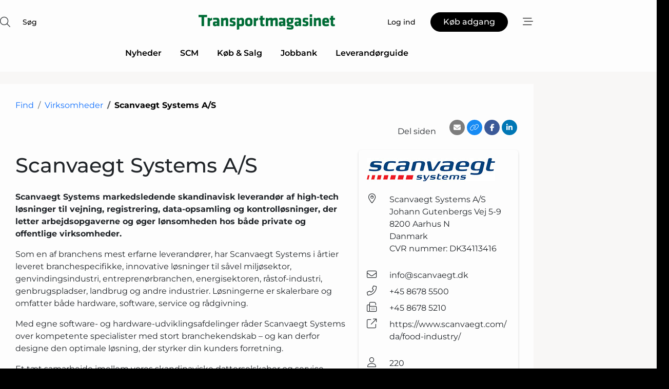

--- FILE ---
content_type: text/html; charset=utf-8
request_url: https://www.google.com/recaptcha/api2/anchor?ar=1&k=6Le6aQgTAAAAAEMfBvTjZTQ-4PaPB4IWTXHIeZqA&co=aHR0cHM6Ly93d3cudHJhbnNwb3J0bWFnYXNpbmV0LmRrOjQ0Mw..&hl=da&v=N67nZn4AqZkNcbeMu4prBgzg&size=normal&anchor-ms=20000&execute-ms=30000&cb=7un8njqp3cmd
body_size: 49611
content:
<!DOCTYPE HTML><html dir="ltr" lang="da"><head><meta http-equiv="Content-Type" content="text/html; charset=UTF-8">
<meta http-equiv="X-UA-Compatible" content="IE=edge">
<title>reCAPTCHA</title>
<style type="text/css">
/* cyrillic-ext */
@font-face {
  font-family: 'Roboto';
  font-style: normal;
  font-weight: 400;
  font-stretch: 100%;
  src: url(//fonts.gstatic.com/s/roboto/v48/KFO7CnqEu92Fr1ME7kSn66aGLdTylUAMa3GUBHMdazTgWw.woff2) format('woff2');
  unicode-range: U+0460-052F, U+1C80-1C8A, U+20B4, U+2DE0-2DFF, U+A640-A69F, U+FE2E-FE2F;
}
/* cyrillic */
@font-face {
  font-family: 'Roboto';
  font-style: normal;
  font-weight: 400;
  font-stretch: 100%;
  src: url(//fonts.gstatic.com/s/roboto/v48/KFO7CnqEu92Fr1ME7kSn66aGLdTylUAMa3iUBHMdazTgWw.woff2) format('woff2');
  unicode-range: U+0301, U+0400-045F, U+0490-0491, U+04B0-04B1, U+2116;
}
/* greek-ext */
@font-face {
  font-family: 'Roboto';
  font-style: normal;
  font-weight: 400;
  font-stretch: 100%;
  src: url(//fonts.gstatic.com/s/roboto/v48/KFO7CnqEu92Fr1ME7kSn66aGLdTylUAMa3CUBHMdazTgWw.woff2) format('woff2');
  unicode-range: U+1F00-1FFF;
}
/* greek */
@font-face {
  font-family: 'Roboto';
  font-style: normal;
  font-weight: 400;
  font-stretch: 100%;
  src: url(//fonts.gstatic.com/s/roboto/v48/KFO7CnqEu92Fr1ME7kSn66aGLdTylUAMa3-UBHMdazTgWw.woff2) format('woff2');
  unicode-range: U+0370-0377, U+037A-037F, U+0384-038A, U+038C, U+038E-03A1, U+03A3-03FF;
}
/* math */
@font-face {
  font-family: 'Roboto';
  font-style: normal;
  font-weight: 400;
  font-stretch: 100%;
  src: url(//fonts.gstatic.com/s/roboto/v48/KFO7CnqEu92Fr1ME7kSn66aGLdTylUAMawCUBHMdazTgWw.woff2) format('woff2');
  unicode-range: U+0302-0303, U+0305, U+0307-0308, U+0310, U+0312, U+0315, U+031A, U+0326-0327, U+032C, U+032F-0330, U+0332-0333, U+0338, U+033A, U+0346, U+034D, U+0391-03A1, U+03A3-03A9, U+03B1-03C9, U+03D1, U+03D5-03D6, U+03F0-03F1, U+03F4-03F5, U+2016-2017, U+2034-2038, U+203C, U+2040, U+2043, U+2047, U+2050, U+2057, U+205F, U+2070-2071, U+2074-208E, U+2090-209C, U+20D0-20DC, U+20E1, U+20E5-20EF, U+2100-2112, U+2114-2115, U+2117-2121, U+2123-214F, U+2190, U+2192, U+2194-21AE, U+21B0-21E5, U+21F1-21F2, U+21F4-2211, U+2213-2214, U+2216-22FF, U+2308-230B, U+2310, U+2319, U+231C-2321, U+2336-237A, U+237C, U+2395, U+239B-23B7, U+23D0, U+23DC-23E1, U+2474-2475, U+25AF, U+25B3, U+25B7, U+25BD, U+25C1, U+25CA, U+25CC, U+25FB, U+266D-266F, U+27C0-27FF, U+2900-2AFF, U+2B0E-2B11, U+2B30-2B4C, U+2BFE, U+3030, U+FF5B, U+FF5D, U+1D400-1D7FF, U+1EE00-1EEFF;
}
/* symbols */
@font-face {
  font-family: 'Roboto';
  font-style: normal;
  font-weight: 400;
  font-stretch: 100%;
  src: url(//fonts.gstatic.com/s/roboto/v48/KFO7CnqEu92Fr1ME7kSn66aGLdTylUAMaxKUBHMdazTgWw.woff2) format('woff2');
  unicode-range: U+0001-000C, U+000E-001F, U+007F-009F, U+20DD-20E0, U+20E2-20E4, U+2150-218F, U+2190, U+2192, U+2194-2199, U+21AF, U+21E6-21F0, U+21F3, U+2218-2219, U+2299, U+22C4-22C6, U+2300-243F, U+2440-244A, U+2460-24FF, U+25A0-27BF, U+2800-28FF, U+2921-2922, U+2981, U+29BF, U+29EB, U+2B00-2BFF, U+4DC0-4DFF, U+FFF9-FFFB, U+10140-1018E, U+10190-1019C, U+101A0, U+101D0-101FD, U+102E0-102FB, U+10E60-10E7E, U+1D2C0-1D2D3, U+1D2E0-1D37F, U+1F000-1F0FF, U+1F100-1F1AD, U+1F1E6-1F1FF, U+1F30D-1F30F, U+1F315, U+1F31C, U+1F31E, U+1F320-1F32C, U+1F336, U+1F378, U+1F37D, U+1F382, U+1F393-1F39F, U+1F3A7-1F3A8, U+1F3AC-1F3AF, U+1F3C2, U+1F3C4-1F3C6, U+1F3CA-1F3CE, U+1F3D4-1F3E0, U+1F3ED, U+1F3F1-1F3F3, U+1F3F5-1F3F7, U+1F408, U+1F415, U+1F41F, U+1F426, U+1F43F, U+1F441-1F442, U+1F444, U+1F446-1F449, U+1F44C-1F44E, U+1F453, U+1F46A, U+1F47D, U+1F4A3, U+1F4B0, U+1F4B3, U+1F4B9, U+1F4BB, U+1F4BF, U+1F4C8-1F4CB, U+1F4D6, U+1F4DA, U+1F4DF, U+1F4E3-1F4E6, U+1F4EA-1F4ED, U+1F4F7, U+1F4F9-1F4FB, U+1F4FD-1F4FE, U+1F503, U+1F507-1F50B, U+1F50D, U+1F512-1F513, U+1F53E-1F54A, U+1F54F-1F5FA, U+1F610, U+1F650-1F67F, U+1F687, U+1F68D, U+1F691, U+1F694, U+1F698, U+1F6AD, U+1F6B2, U+1F6B9-1F6BA, U+1F6BC, U+1F6C6-1F6CF, U+1F6D3-1F6D7, U+1F6E0-1F6EA, U+1F6F0-1F6F3, U+1F6F7-1F6FC, U+1F700-1F7FF, U+1F800-1F80B, U+1F810-1F847, U+1F850-1F859, U+1F860-1F887, U+1F890-1F8AD, U+1F8B0-1F8BB, U+1F8C0-1F8C1, U+1F900-1F90B, U+1F93B, U+1F946, U+1F984, U+1F996, U+1F9E9, U+1FA00-1FA6F, U+1FA70-1FA7C, U+1FA80-1FA89, U+1FA8F-1FAC6, U+1FACE-1FADC, U+1FADF-1FAE9, U+1FAF0-1FAF8, U+1FB00-1FBFF;
}
/* vietnamese */
@font-face {
  font-family: 'Roboto';
  font-style: normal;
  font-weight: 400;
  font-stretch: 100%;
  src: url(//fonts.gstatic.com/s/roboto/v48/KFO7CnqEu92Fr1ME7kSn66aGLdTylUAMa3OUBHMdazTgWw.woff2) format('woff2');
  unicode-range: U+0102-0103, U+0110-0111, U+0128-0129, U+0168-0169, U+01A0-01A1, U+01AF-01B0, U+0300-0301, U+0303-0304, U+0308-0309, U+0323, U+0329, U+1EA0-1EF9, U+20AB;
}
/* latin-ext */
@font-face {
  font-family: 'Roboto';
  font-style: normal;
  font-weight: 400;
  font-stretch: 100%;
  src: url(//fonts.gstatic.com/s/roboto/v48/KFO7CnqEu92Fr1ME7kSn66aGLdTylUAMa3KUBHMdazTgWw.woff2) format('woff2');
  unicode-range: U+0100-02BA, U+02BD-02C5, U+02C7-02CC, U+02CE-02D7, U+02DD-02FF, U+0304, U+0308, U+0329, U+1D00-1DBF, U+1E00-1E9F, U+1EF2-1EFF, U+2020, U+20A0-20AB, U+20AD-20C0, U+2113, U+2C60-2C7F, U+A720-A7FF;
}
/* latin */
@font-face {
  font-family: 'Roboto';
  font-style: normal;
  font-weight: 400;
  font-stretch: 100%;
  src: url(//fonts.gstatic.com/s/roboto/v48/KFO7CnqEu92Fr1ME7kSn66aGLdTylUAMa3yUBHMdazQ.woff2) format('woff2');
  unicode-range: U+0000-00FF, U+0131, U+0152-0153, U+02BB-02BC, U+02C6, U+02DA, U+02DC, U+0304, U+0308, U+0329, U+2000-206F, U+20AC, U+2122, U+2191, U+2193, U+2212, U+2215, U+FEFF, U+FFFD;
}
/* cyrillic-ext */
@font-face {
  font-family: 'Roboto';
  font-style: normal;
  font-weight: 500;
  font-stretch: 100%;
  src: url(//fonts.gstatic.com/s/roboto/v48/KFO7CnqEu92Fr1ME7kSn66aGLdTylUAMa3GUBHMdazTgWw.woff2) format('woff2');
  unicode-range: U+0460-052F, U+1C80-1C8A, U+20B4, U+2DE0-2DFF, U+A640-A69F, U+FE2E-FE2F;
}
/* cyrillic */
@font-face {
  font-family: 'Roboto';
  font-style: normal;
  font-weight: 500;
  font-stretch: 100%;
  src: url(//fonts.gstatic.com/s/roboto/v48/KFO7CnqEu92Fr1ME7kSn66aGLdTylUAMa3iUBHMdazTgWw.woff2) format('woff2');
  unicode-range: U+0301, U+0400-045F, U+0490-0491, U+04B0-04B1, U+2116;
}
/* greek-ext */
@font-face {
  font-family: 'Roboto';
  font-style: normal;
  font-weight: 500;
  font-stretch: 100%;
  src: url(//fonts.gstatic.com/s/roboto/v48/KFO7CnqEu92Fr1ME7kSn66aGLdTylUAMa3CUBHMdazTgWw.woff2) format('woff2');
  unicode-range: U+1F00-1FFF;
}
/* greek */
@font-face {
  font-family: 'Roboto';
  font-style: normal;
  font-weight: 500;
  font-stretch: 100%;
  src: url(//fonts.gstatic.com/s/roboto/v48/KFO7CnqEu92Fr1ME7kSn66aGLdTylUAMa3-UBHMdazTgWw.woff2) format('woff2');
  unicode-range: U+0370-0377, U+037A-037F, U+0384-038A, U+038C, U+038E-03A1, U+03A3-03FF;
}
/* math */
@font-face {
  font-family: 'Roboto';
  font-style: normal;
  font-weight: 500;
  font-stretch: 100%;
  src: url(//fonts.gstatic.com/s/roboto/v48/KFO7CnqEu92Fr1ME7kSn66aGLdTylUAMawCUBHMdazTgWw.woff2) format('woff2');
  unicode-range: U+0302-0303, U+0305, U+0307-0308, U+0310, U+0312, U+0315, U+031A, U+0326-0327, U+032C, U+032F-0330, U+0332-0333, U+0338, U+033A, U+0346, U+034D, U+0391-03A1, U+03A3-03A9, U+03B1-03C9, U+03D1, U+03D5-03D6, U+03F0-03F1, U+03F4-03F5, U+2016-2017, U+2034-2038, U+203C, U+2040, U+2043, U+2047, U+2050, U+2057, U+205F, U+2070-2071, U+2074-208E, U+2090-209C, U+20D0-20DC, U+20E1, U+20E5-20EF, U+2100-2112, U+2114-2115, U+2117-2121, U+2123-214F, U+2190, U+2192, U+2194-21AE, U+21B0-21E5, U+21F1-21F2, U+21F4-2211, U+2213-2214, U+2216-22FF, U+2308-230B, U+2310, U+2319, U+231C-2321, U+2336-237A, U+237C, U+2395, U+239B-23B7, U+23D0, U+23DC-23E1, U+2474-2475, U+25AF, U+25B3, U+25B7, U+25BD, U+25C1, U+25CA, U+25CC, U+25FB, U+266D-266F, U+27C0-27FF, U+2900-2AFF, U+2B0E-2B11, U+2B30-2B4C, U+2BFE, U+3030, U+FF5B, U+FF5D, U+1D400-1D7FF, U+1EE00-1EEFF;
}
/* symbols */
@font-face {
  font-family: 'Roboto';
  font-style: normal;
  font-weight: 500;
  font-stretch: 100%;
  src: url(//fonts.gstatic.com/s/roboto/v48/KFO7CnqEu92Fr1ME7kSn66aGLdTylUAMaxKUBHMdazTgWw.woff2) format('woff2');
  unicode-range: U+0001-000C, U+000E-001F, U+007F-009F, U+20DD-20E0, U+20E2-20E4, U+2150-218F, U+2190, U+2192, U+2194-2199, U+21AF, U+21E6-21F0, U+21F3, U+2218-2219, U+2299, U+22C4-22C6, U+2300-243F, U+2440-244A, U+2460-24FF, U+25A0-27BF, U+2800-28FF, U+2921-2922, U+2981, U+29BF, U+29EB, U+2B00-2BFF, U+4DC0-4DFF, U+FFF9-FFFB, U+10140-1018E, U+10190-1019C, U+101A0, U+101D0-101FD, U+102E0-102FB, U+10E60-10E7E, U+1D2C0-1D2D3, U+1D2E0-1D37F, U+1F000-1F0FF, U+1F100-1F1AD, U+1F1E6-1F1FF, U+1F30D-1F30F, U+1F315, U+1F31C, U+1F31E, U+1F320-1F32C, U+1F336, U+1F378, U+1F37D, U+1F382, U+1F393-1F39F, U+1F3A7-1F3A8, U+1F3AC-1F3AF, U+1F3C2, U+1F3C4-1F3C6, U+1F3CA-1F3CE, U+1F3D4-1F3E0, U+1F3ED, U+1F3F1-1F3F3, U+1F3F5-1F3F7, U+1F408, U+1F415, U+1F41F, U+1F426, U+1F43F, U+1F441-1F442, U+1F444, U+1F446-1F449, U+1F44C-1F44E, U+1F453, U+1F46A, U+1F47D, U+1F4A3, U+1F4B0, U+1F4B3, U+1F4B9, U+1F4BB, U+1F4BF, U+1F4C8-1F4CB, U+1F4D6, U+1F4DA, U+1F4DF, U+1F4E3-1F4E6, U+1F4EA-1F4ED, U+1F4F7, U+1F4F9-1F4FB, U+1F4FD-1F4FE, U+1F503, U+1F507-1F50B, U+1F50D, U+1F512-1F513, U+1F53E-1F54A, U+1F54F-1F5FA, U+1F610, U+1F650-1F67F, U+1F687, U+1F68D, U+1F691, U+1F694, U+1F698, U+1F6AD, U+1F6B2, U+1F6B9-1F6BA, U+1F6BC, U+1F6C6-1F6CF, U+1F6D3-1F6D7, U+1F6E0-1F6EA, U+1F6F0-1F6F3, U+1F6F7-1F6FC, U+1F700-1F7FF, U+1F800-1F80B, U+1F810-1F847, U+1F850-1F859, U+1F860-1F887, U+1F890-1F8AD, U+1F8B0-1F8BB, U+1F8C0-1F8C1, U+1F900-1F90B, U+1F93B, U+1F946, U+1F984, U+1F996, U+1F9E9, U+1FA00-1FA6F, U+1FA70-1FA7C, U+1FA80-1FA89, U+1FA8F-1FAC6, U+1FACE-1FADC, U+1FADF-1FAE9, U+1FAF0-1FAF8, U+1FB00-1FBFF;
}
/* vietnamese */
@font-face {
  font-family: 'Roboto';
  font-style: normal;
  font-weight: 500;
  font-stretch: 100%;
  src: url(//fonts.gstatic.com/s/roboto/v48/KFO7CnqEu92Fr1ME7kSn66aGLdTylUAMa3OUBHMdazTgWw.woff2) format('woff2');
  unicode-range: U+0102-0103, U+0110-0111, U+0128-0129, U+0168-0169, U+01A0-01A1, U+01AF-01B0, U+0300-0301, U+0303-0304, U+0308-0309, U+0323, U+0329, U+1EA0-1EF9, U+20AB;
}
/* latin-ext */
@font-face {
  font-family: 'Roboto';
  font-style: normal;
  font-weight: 500;
  font-stretch: 100%;
  src: url(//fonts.gstatic.com/s/roboto/v48/KFO7CnqEu92Fr1ME7kSn66aGLdTylUAMa3KUBHMdazTgWw.woff2) format('woff2');
  unicode-range: U+0100-02BA, U+02BD-02C5, U+02C7-02CC, U+02CE-02D7, U+02DD-02FF, U+0304, U+0308, U+0329, U+1D00-1DBF, U+1E00-1E9F, U+1EF2-1EFF, U+2020, U+20A0-20AB, U+20AD-20C0, U+2113, U+2C60-2C7F, U+A720-A7FF;
}
/* latin */
@font-face {
  font-family: 'Roboto';
  font-style: normal;
  font-weight: 500;
  font-stretch: 100%;
  src: url(//fonts.gstatic.com/s/roboto/v48/KFO7CnqEu92Fr1ME7kSn66aGLdTylUAMa3yUBHMdazQ.woff2) format('woff2');
  unicode-range: U+0000-00FF, U+0131, U+0152-0153, U+02BB-02BC, U+02C6, U+02DA, U+02DC, U+0304, U+0308, U+0329, U+2000-206F, U+20AC, U+2122, U+2191, U+2193, U+2212, U+2215, U+FEFF, U+FFFD;
}
/* cyrillic-ext */
@font-face {
  font-family: 'Roboto';
  font-style: normal;
  font-weight: 900;
  font-stretch: 100%;
  src: url(//fonts.gstatic.com/s/roboto/v48/KFO7CnqEu92Fr1ME7kSn66aGLdTylUAMa3GUBHMdazTgWw.woff2) format('woff2');
  unicode-range: U+0460-052F, U+1C80-1C8A, U+20B4, U+2DE0-2DFF, U+A640-A69F, U+FE2E-FE2F;
}
/* cyrillic */
@font-face {
  font-family: 'Roboto';
  font-style: normal;
  font-weight: 900;
  font-stretch: 100%;
  src: url(//fonts.gstatic.com/s/roboto/v48/KFO7CnqEu92Fr1ME7kSn66aGLdTylUAMa3iUBHMdazTgWw.woff2) format('woff2');
  unicode-range: U+0301, U+0400-045F, U+0490-0491, U+04B0-04B1, U+2116;
}
/* greek-ext */
@font-face {
  font-family: 'Roboto';
  font-style: normal;
  font-weight: 900;
  font-stretch: 100%;
  src: url(//fonts.gstatic.com/s/roboto/v48/KFO7CnqEu92Fr1ME7kSn66aGLdTylUAMa3CUBHMdazTgWw.woff2) format('woff2');
  unicode-range: U+1F00-1FFF;
}
/* greek */
@font-face {
  font-family: 'Roboto';
  font-style: normal;
  font-weight: 900;
  font-stretch: 100%;
  src: url(//fonts.gstatic.com/s/roboto/v48/KFO7CnqEu92Fr1ME7kSn66aGLdTylUAMa3-UBHMdazTgWw.woff2) format('woff2');
  unicode-range: U+0370-0377, U+037A-037F, U+0384-038A, U+038C, U+038E-03A1, U+03A3-03FF;
}
/* math */
@font-face {
  font-family: 'Roboto';
  font-style: normal;
  font-weight: 900;
  font-stretch: 100%;
  src: url(//fonts.gstatic.com/s/roboto/v48/KFO7CnqEu92Fr1ME7kSn66aGLdTylUAMawCUBHMdazTgWw.woff2) format('woff2');
  unicode-range: U+0302-0303, U+0305, U+0307-0308, U+0310, U+0312, U+0315, U+031A, U+0326-0327, U+032C, U+032F-0330, U+0332-0333, U+0338, U+033A, U+0346, U+034D, U+0391-03A1, U+03A3-03A9, U+03B1-03C9, U+03D1, U+03D5-03D6, U+03F0-03F1, U+03F4-03F5, U+2016-2017, U+2034-2038, U+203C, U+2040, U+2043, U+2047, U+2050, U+2057, U+205F, U+2070-2071, U+2074-208E, U+2090-209C, U+20D0-20DC, U+20E1, U+20E5-20EF, U+2100-2112, U+2114-2115, U+2117-2121, U+2123-214F, U+2190, U+2192, U+2194-21AE, U+21B0-21E5, U+21F1-21F2, U+21F4-2211, U+2213-2214, U+2216-22FF, U+2308-230B, U+2310, U+2319, U+231C-2321, U+2336-237A, U+237C, U+2395, U+239B-23B7, U+23D0, U+23DC-23E1, U+2474-2475, U+25AF, U+25B3, U+25B7, U+25BD, U+25C1, U+25CA, U+25CC, U+25FB, U+266D-266F, U+27C0-27FF, U+2900-2AFF, U+2B0E-2B11, U+2B30-2B4C, U+2BFE, U+3030, U+FF5B, U+FF5D, U+1D400-1D7FF, U+1EE00-1EEFF;
}
/* symbols */
@font-face {
  font-family: 'Roboto';
  font-style: normal;
  font-weight: 900;
  font-stretch: 100%;
  src: url(//fonts.gstatic.com/s/roboto/v48/KFO7CnqEu92Fr1ME7kSn66aGLdTylUAMaxKUBHMdazTgWw.woff2) format('woff2');
  unicode-range: U+0001-000C, U+000E-001F, U+007F-009F, U+20DD-20E0, U+20E2-20E4, U+2150-218F, U+2190, U+2192, U+2194-2199, U+21AF, U+21E6-21F0, U+21F3, U+2218-2219, U+2299, U+22C4-22C6, U+2300-243F, U+2440-244A, U+2460-24FF, U+25A0-27BF, U+2800-28FF, U+2921-2922, U+2981, U+29BF, U+29EB, U+2B00-2BFF, U+4DC0-4DFF, U+FFF9-FFFB, U+10140-1018E, U+10190-1019C, U+101A0, U+101D0-101FD, U+102E0-102FB, U+10E60-10E7E, U+1D2C0-1D2D3, U+1D2E0-1D37F, U+1F000-1F0FF, U+1F100-1F1AD, U+1F1E6-1F1FF, U+1F30D-1F30F, U+1F315, U+1F31C, U+1F31E, U+1F320-1F32C, U+1F336, U+1F378, U+1F37D, U+1F382, U+1F393-1F39F, U+1F3A7-1F3A8, U+1F3AC-1F3AF, U+1F3C2, U+1F3C4-1F3C6, U+1F3CA-1F3CE, U+1F3D4-1F3E0, U+1F3ED, U+1F3F1-1F3F3, U+1F3F5-1F3F7, U+1F408, U+1F415, U+1F41F, U+1F426, U+1F43F, U+1F441-1F442, U+1F444, U+1F446-1F449, U+1F44C-1F44E, U+1F453, U+1F46A, U+1F47D, U+1F4A3, U+1F4B0, U+1F4B3, U+1F4B9, U+1F4BB, U+1F4BF, U+1F4C8-1F4CB, U+1F4D6, U+1F4DA, U+1F4DF, U+1F4E3-1F4E6, U+1F4EA-1F4ED, U+1F4F7, U+1F4F9-1F4FB, U+1F4FD-1F4FE, U+1F503, U+1F507-1F50B, U+1F50D, U+1F512-1F513, U+1F53E-1F54A, U+1F54F-1F5FA, U+1F610, U+1F650-1F67F, U+1F687, U+1F68D, U+1F691, U+1F694, U+1F698, U+1F6AD, U+1F6B2, U+1F6B9-1F6BA, U+1F6BC, U+1F6C6-1F6CF, U+1F6D3-1F6D7, U+1F6E0-1F6EA, U+1F6F0-1F6F3, U+1F6F7-1F6FC, U+1F700-1F7FF, U+1F800-1F80B, U+1F810-1F847, U+1F850-1F859, U+1F860-1F887, U+1F890-1F8AD, U+1F8B0-1F8BB, U+1F8C0-1F8C1, U+1F900-1F90B, U+1F93B, U+1F946, U+1F984, U+1F996, U+1F9E9, U+1FA00-1FA6F, U+1FA70-1FA7C, U+1FA80-1FA89, U+1FA8F-1FAC6, U+1FACE-1FADC, U+1FADF-1FAE9, U+1FAF0-1FAF8, U+1FB00-1FBFF;
}
/* vietnamese */
@font-face {
  font-family: 'Roboto';
  font-style: normal;
  font-weight: 900;
  font-stretch: 100%;
  src: url(//fonts.gstatic.com/s/roboto/v48/KFO7CnqEu92Fr1ME7kSn66aGLdTylUAMa3OUBHMdazTgWw.woff2) format('woff2');
  unicode-range: U+0102-0103, U+0110-0111, U+0128-0129, U+0168-0169, U+01A0-01A1, U+01AF-01B0, U+0300-0301, U+0303-0304, U+0308-0309, U+0323, U+0329, U+1EA0-1EF9, U+20AB;
}
/* latin-ext */
@font-face {
  font-family: 'Roboto';
  font-style: normal;
  font-weight: 900;
  font-stretch: 100%;
  src: url(//fonts.gstatic.com/s/roboto/v48/KFO7CnqEu92Fr1ME7kSn66aGLdTylUAMa3KUBHMdazTgWw.woff2) format('woff2');
  unicode-range: U+0100-02BA, U+02BD-02C5, U+02C7-02CC, U+02CE-02D7, U+02DD-02FF, U+0304, U+0308, U+0329, U+1D00-1DBF, U+1E00-1E9F, U+1EF2-1EFF, U+2020, U+20A0-20AB, U+20AD-20C0, U+2113, U+2C60-2C7F, U+A720-A7FF;
}
/* latin */
@font-face {
  font-family: 'Roboto';
  font-style: normal;
  font-weight: 900;
  font-stretch: 100%;
  src: url(//fonts.gstatic.com/s/roboto/v48/KFO7CnqEu92Fr1ME7kSn66aGLdTylUAMa3yUBHMdazQ.woff2) format('woff2');
  unicode-range: U+0000-00FF, U+0131, U+0152-0153, U+02BB-02BC, U+02C6, U+02DA, U+02DC, U+0304, U+0308, U+0329, U+2000-206F, U+20AC, U+2122, U+2191, U+2193, U+2212, U+2215, U+FEFF, U+FFFD;
}

</style>
<link rel="stylesheet" type="text/css" href="https://www.gstatic.com/recaptcha/releases/N67nZn4AqZkNcbeMu4prBgzg/styles__ltr.css">
<script nonce="tJ2rbp-StxTBZ3YVkuge0Q" type="text/javascript">window['__recaptcha_api'] = 'https://www.google.com/recaptcha/api2/';</script>
<script type="text/javascript" src="https://www.gstatic.com/recaptcha/releases/N67nZn4AqZkNcbeMu4prBgzg/recaptcha__da.js" nonce="tJ2rbp-StxTBZ3YVkuge0Q">
      
    </script></head>
<body><div id="rc-anchor-alert" class="rc-anchor-alert"></div>
<input type="hidden" id="recaptcha-token" value="[base64]">
<script type="text/javascript" nonce="tJ2rbp-StxTBZ3YVkuge0Q">
      recaptcha.anchor.Main.init("[\x22ainput\x22,[\x22bgdata\x22,\x22\x22,\[base64]/[base64]/[base64]/[base64]/[base64]/[base64]/KGcoTywyNTMsTy5PKSxVRyhPLEMpKTpnKE8sMjUzLEMpLE8pKSxsKSksTykpfSxieT1mdW5jdGlvbihDLE8sdSxsKXtmb3IobD0odT1SKEMpLDApO08+MDtPLS0pbD1sPDw4fFooQyk7ZyhDLHUsbCl9LFVHPWZ1bmN0aW9uKEMsTyl7Qy5pLmxlbmd0aD4xMDQ/[base64]/[base64]/[base64]/[base64]/[base64]/[base64]/[base64]\\u003d\x22,\[base64]\x22,\[base64]/Duy7DkTjDtjxFw61NOMOiwo/DhB99wqt6woIURcOrwpQNNTrDrjDDv8Kmwp5XLMKNw4dkw5F4wqlbw41KwrEKw6vCjcKZLVnCi3J2w4wowrHDgk/DjVxAw5dawq5Kw7Ewwo7DrR09ZcK8YcOvw63CnMOqw7VtwpfDu8O1woPDnGk3wrUPw4vDsy7CiWHDklbCpW7Ck8Oiw7/Dn8ONS1xXwq8rwoTDg1LCgsKswq7DjBVWM0HDrMOYRm0NJsKCewoywqzDuzHCrMKtCnvCmsOYNcOZw67ChMO/w4fDoMKEwqvChG9owrsvG8Kow5IVwopBwpzCsgrDnsOAfgDCuMORe3zDkcOUfUx+EMOYRcKHwpHCrMOTw5/DhU4jP07DocKuwr16wpvDkG7Cp8K+w4jDk8OtwqM6w7jDvsKafwnDiQhjHSHDqhJbw4pRGnnDozvCqMKaezHDhMKtwpQXEjBHC8OvEcKJw53Ds8KBwrPCtkQ5VkLCtMOuO8KPwqtZe3LCi8KKwqvDszgLRBjDmMOXRsKNwqjCkzFOwoV4wp7CsMOnXsOsw4/CuGTCiTE6w6DDmBx1wofDhcK/wovCncKqSsOWwqbCmkTComDCn2FJw4PDjnrCkcKuAnY/esOgw5DDozJ9NTjDi8O+HMK8wrHDhyTDgcO7K8OUIUhVRcOifcOgbAwyXsOcHMKQwoHCiMKgwovDvQR2w55Hw6/DvMOpOMKfb8KEDcOOE8OkZ8K7w43Dl33CgkrDqm5uHcKmw5zCk8OLwo7Du8KwTcOpwoPDt0I7NjrCqDfDmxN3E8KSw5bDuwDDt3Y+PMO1wqtqwpd2UgPClEs5bsKewp3Ci8Orw4Fae8K4LcK4w7xawr0/wqHDqcK6wo0Nf3bCocKowrMkwoMSP8OhZMKxw5nDmBErYcO6GcKiw5XDlsOBRAJ+w5PDjT7DpzXCnQFeBEMGOgbDj8OLMxQDwoPChF3Ci2rCtsKmworDqsK6bT/CrhvChDNQXGvCqVTCigbCrMOgBw/DtcKKw7TDpXB+w7FBw6LCgxTChcKCEMO4w4jDssOXwonCqgVrw57DuA19w5rCtsOQwq3CnxpHwpXCllzCnMKdLMKiwrLCkGgrwo1TQEjCocKdwq4mwrFISGt8w4XDuml5wpJewo3DhSQnDCY4wqcPwo/DiWM6w5x/w5LDmkrDscOPEsOZw6vDq8ORWMOww4VWaMKIwoc4w7E3w7jDksOuKlETwp3ChsOFwrE+w4TCmiHCjcK9LSTDqzdJw6TCj8K6w4puw6VBTMOGaTl2PFVWPcKOA8KiwotPfzHCnMO8W1/CssOfwrjDpcOkw50IVcK4BsOGJsOKQUkXw7ItPg/CjMKOw6sMw4AVTiZxwo/DgUXDnsOPw4tcwr93XcORMMKEwrsBw7k1wqvDribCr8K/GxhowqvDsBnDmmTCok7DnwrCpBzCmMOvwp1vQMO7ZUgaDsKmacKwJD9gIirCowrCtsO9w4rCqDZ7wpoOZUYgw5YUwrh/[base64]/CrsKxRSvDtHLCrsK+ZsONw47CtyfClCAVDMOkLsKXwoXDgW7DmcK/[base64]/CgVbDg8KSfHldVsOwTzl8w6HDiMO+w5fDvjNGwrxkw4dIwrrDh8KhHF4HwoHDu8K2Z8KAwpFiJAbCm8ODLHI1w4x0aMKhwp3Drh/[base64]/DgcOKw5JAw5gEw7IgXRvDn8OGwqdHc3txwrXChw3CiMOQBcOQecOSwrzCgDxrMTVLTHPCllLDlA7DuGnDl3YLTScTScOaJxPCikfCiUXDg8K5w7LDgsOEAMKTwpUHOsOrFsOVwr/[base64]/[base64]/[base64]/[base64]/wrJpw5nCqHPCvsOfeMKkwpLDgsKCfMOYW2ViM8Kmw4/Dix3DvsKbZMOSw7p7wrE5wpPDisONw4PDslXCncKmNMKYwrnDkMKvdcKFwr0lwr8Pw7BJS8KhwphSw68wM3DDsFjDncOODsObw7rDq1/[base64]/ClXrDi2smBF4Qw6grwqLCq8K1w7sba8O/[base64]/w6ZMw6JUwoPDp8Kxw7IHVFgqw5TDu8K8fMK2JgzCnW5vwrzCh8KJw5McESB4w5TDosOsUTdSw7/DrMKWAMOvw5rCgGFiTUTCuMKOesKzw4rCpznCisO+w6PCkMOOXFR9Q8K0wqoCwpnCs8KHwqfCgxbDnsK4wrE2b8KEwqN+PMKkwpJ0D8KZAsKFw4BDHcKZAsOpwp/DrlA5w49gwo08wqsBRcONw5pWw4VEw6pDwonCuMOKwqB4LVrDrcKqw6waZsKow74bwoQ5w4vCjznCtmlRw5HDvsK0w7U9w4YNdsODdMKWw4rDqCrDhXbCjirDisK4QcOpYMKNJsKzEcODw4tlw67CpMKpwrfCgsOZw5/CrMKKZwwQw44jX8OxWTfDtsO2TVzDoCYXSMK4GcKyRMK7wodVw6EXw4hwwqN2FnMMcTnCnnMKwrvDj8O5fwjDuyfDiMOEwr5PwrfDvV3DncOzEsKSPDIFLsKSTsOvERrDrWjDhk1PQ8Kqw7/DlMOKwrbDrhTCssOVw4jDuGDCmQpMw6AFw5c7wo5ow7jDjMKmw6jDqcKUwpgMQWByAWHDocOOwoQOCcKNFXxUw5gRw6fDr8Owwokcw5t/wovCo8OXw6fCqcOnw6UlHFHDhlTCmBopw7Avw7Fgw4XDlnhpwoMvQsO/SsO8wp3DrAFteMO5DcKvwr07w590w7sTwrrDlF0Owqt0MCBNBMOqecO/wq/DglYrdcOqE0JQAkRdAh8nw6bCt8Kww60NwrdLTG0ORsKlw506w5oqwrnClCZyw5nCr0E7wq7CmTcxJzI3cwx3QDpww5MYe8KdQ8KnKwDDgl7DgsKSw59LETvDkhs+w6/CmcKDwofDrcKHw57DssOxw6Y7w6zCqxTDjMK3DsOrwqZyw5p9w49QHMO7dlfCvzxtw4zDvsOiGnXCnTR6woQOHsOEw4vDgWzCrMKMS17Dp8K4A1/DgcOtYibCvSfDgUIVY8OIw4x4w7PDkALChsKZwobCo8KiRcONwrNowqvDiMOowr9ew57CisKRaMOhwpcdccOaUjhHw7zCnsKbwoEjTHrDoVvCui0FfBdtw4/Cl8OAwoPCr8Kud8Kyw57DimITGsKGw6pIwqzCncOlDTHCvcKXw5vDmCAmw5TDmW5Iwp5mPsKdw65+HcOFVsOJcMOwfMKXw5nDh0LDrsOicEVNJFbDisKffMKtICYiZTFRwpENwpl+csOiw4A6STh8OMOLYMOWw7HCuRrCrsOKw7/[base64]/w6Quw7TDo2JINcK0XsO6DsOwwpIHQcOywp/Ci8KoOEbDnsKxw6wTccKXeURtwr97HcO+TxUxR1gvw4EiRDhCfcOIVsOLF8O8wo/CocOWw7Z8w6I4dcOvwoh3SVUXwqTDtnZcMcKrZwYmw6XDvMKFw4xBwovCs8KCZMKnw7LCuS7DlMOFJsOvwq3ClB/Cr1LDnMOVw6pAwojDik7Ck8KWdsOJH2rDqMO1GsKcD8OGw4USw5piw7dCTkHCo0DCpnDCjMOaI2pHJw/[base64]/CnwgPwoJxLTzDtGHDi8Owwp4WXQzCmMKmRRkZwqbDtsKJw4XDqy9OcsK0wqFyw7wBH8OXN8KRZcOtwpoPGsOOHcKKa8OcwoDCrcK7S0gKZA4ucRVhw6RgwrDDosOzY8OKe1bDo8KtQRslSMO+WcOJwoDCosOHNTh2wrzCgynCmXzCqcOjwofDsz5gw6giIx/CmGDDj8KXwpp3CA5+JVnDq2fCoyLCvMKhNcKmwq7CsHI6wrDCgsOYVsKSKcKpwpEEPcKoB30Ab8OFwqZHcQFCC8Ogw61zGX0Ww5DDtlNHw5fDtcKKS8KPS3rDoCY+Qj3Dlx1cX8OkecK7DMO/w4jDqsKEMjYraMK0fjvDq8OFwp9gP1sbScK1KC56wqrCvsKbQsKnO8KNwqDCqMOHF8OJHsOFw5bDncOdwqhFw6PCo3UvbSVCQMKUeMKcS13DqsOGw6YGXzwKwoXCg8KWT8OvN2jCusK4dXl9w4BedcKlcMK1woQ1woV5FcO/[base64]/CtHpbGnDCksODRsKmBVbCuMOMPMOwaVTDrMKZXsKGRyvCmMKnLcOMw5oWw59gw6TCgcOiEcKbw6sGw58JaE/DrcKsaMOYwrHDqcOowoc/w6nDi8OPakIbwr/[base64]/w4TDpx/CqsK1LsKhw6BABEJoGGFSw4pgchXCjsKoDcOTLsKbZ8KkwqrDg8OJW1RfPk7CvcOqbVPCnFjDhT5Fw6FnCcKOwpBZw73DqFJVw4TCusOdwrRXDsKawqvCtn3DmsK5w5hgCHMLwpTDm8K/wp/DqQsxdjpIGTTDtMKUwq/Ci8OUwqV4w4Qhw6/CnMONw5tXcmLCt3nDkm1NXX/Do8KneMKyFVV7w5HDsUx4firCu8O6wr0pecO7RVF5MWgQwrBawqLCjsOkw4jDmhYvw7bCisKWwpnClmk5GQ1Lwr/[base64]/CpAfCucONwqnDm0ZRB0Izw4wMKjplXBTDgsKILcOvaBZmQSXCkcKZfHXCoMKXUVzCucOVJ8OOw5ASwoQmDSXDvcKpw6DCm8Oww4nCv8OCwrPCocKDwqTCgsKRFcOqTw7Ck2TCtsOLGsOpwpwgfxFjLyfDuwkxVmLCkj0mwrU/YFhmEcKNwofDq8OHwr7CunHDs33Cm0tIQ8OWfsKBwodQJ37ChVJHw5V1wpvCqjNFwo3CsQPDp1cqXjrDjybDkjZgw6sOY8KybsKLIl/Cv8KXwp7CncKxwprDj8OcWcKDasOAwqFBwpPDncK4wpcewr7Dj8KUJWTCpzkQwpLDjSDDq3DClsKMwpozwozCmkrCmglodcOsw7vCssOAG0TCvsOKwqEMw7TCjSXCm8O4UsOxwozDvsK6wpgjPsOiPcOaw5vDnj3DuMOswp/DvWzCgBgdZMOLRMKQesKSw5c9wqfDtxMvDMKsw6/DuU4gJcKTwpLDg8O4ecKtw5vDuMOqw6VbXHtuwrgBI8Kdw6TDnkQpwq7Drk7DtzLDicK0w48/c8KrwrdgAz9lw6PDgVlgWWsyUcKrUsOGaCjCuWzCsk97WwAsw6rDlSUfMcOSUsOFVk/Ck3pub8Knw6UjFsK6w6F8WsOsw7DCjHAFfVFtQH8CB8Oew4bDi8KQfcKYw7lgw7rCpDfCuSlMw5DCh0rCk8KZwoIbwqDDlVbClUNNwr4yw4TDoSkxwrR8w7rCi3PCli5ZAXNCVDZbwpDDk8KMBcKDRxQoTcOCwofCkMOow63CjcOdwoIcKCbDlGAIw54UXMO3wp/DmH/DssKdw7gCw63CkcKsPDnCncKow4nDgUo7NWPCu8K8wrdpV3AfbcORw4LCmMO0GGUTwo3CmsOPw53CnMKXwq8KAMOJRsOxw7gSw6/DvXFwTiJsG8OhQnTCv8OMckdyw67Dj8KYw5FLejPChw7CusORG8OOUh7DizdHw7cgF3fDv8OURcOOIEJ7VcKCEW9Iw7Iyw4XDgMOoU0/Dunhqw7TDqsOewoMGw6fCtMOQw7rDqH/Duw0Yw7HCi8KlwqAnOjo4w6Njwps1w7HCqCtCKFHDijTDvSUtPSAZd8OHWT1Xw5tccRsjYhrDjXsHwq/DgsKFw5gIRBbCl3F5wrs8woDDrAZCVMODNx1fw6hibMO2wo8Qw6PCngZ4wq7Dm8KZJEHDsljDpEBxw5MNEsKPw5VGwo7CscOrw5XCizpbRMK/UMOyazTCkhHDt8Kqwqx4c8O2w6c3FsO7w5dZwpYICMK4PE/DomPCi8KkHg4Zw50wGgzCmAJrwprCv8Ona8KraMO6C8K/w4rCjcOtwp9Aw5VsRw3DnlEmEmVMw6Q+VMKnwqUtwpzDj1s7BcOLGQ9GW8KOwq7DiH15w4gRclzDkTvDhBXDsUjCocKIcsKIw7N6PQJ3woAgw7Z3wrg8Y3/CmcO1SCfDqjhhKsKfw7jCujh+UH/DnwTCvsKMwqg5wokuKCpRVsKxwrhRw5BCw4J6dyoXaMOOwrxCwrDDl8KNNsOMLQJxfMOaYU9vdGrDrMOYOsOIGcK3V8KZw5rCucO9w4Y7wqcIw5LChmRBWlxewqnDnMOlwpZFw78zflEEw7PDmWzDnMOtZEDCrsOTw4TCpS/DsVzDoMKwbMOgXcOlBsKPwrFRwpR2HkrDi8OzXcO2UwRwQcKeAMKow6bCmMOBw7ZtRl7CpcOpwrZfTcK7w5vDlQ3DjUFrwpRywo8bwoDDlmBdw7HCr1TDocO/[base64]/Cr2wAw4fDomvCg8KTA8K/w64yw5csbh8DZQ1cw6zDvD0Uw7nCniDCqywhbyXChcOwRU7CjcOPYMOWwphZwq3CmmsnwrxEw6tVw7PCnsOKKGbCicKlw5HDhTbDnMKJw4rDjsKufMKiw7jDsRk4NMOQw7NMGWMWwo/DhDXDvzoJFhzCtxbCuVBZMcOcCzoywosww5BwwoTCjTPDiRbCmMKdY2d+bsONWVXDgHkNYnUYwobDjsOObRlCfcK9RsO6w747w6nDssO6wqNOMgU8PlhfS8OIZ8KRUcOeIT3DoUbDlFDCiF0ULCghwpdULGbDtm0cMcKXwocXbsKIw5oRw6hiw53Cv8Okwo/CjxfClEbCi2wow7Utw6HCvsO1w5HCtgIhwo3DrlPDv8Kgw5ckw47CmXHCqTZgK29UZFHDnsKgwop+w7rDk1PDgMKfwpk0w7vCicKYZMKbdMO/MQfDkhsEwrXDsMOOwoPDg8KrQcOZK3wGwpNGRnTClsOJw6xkwobDoyrDuk/CucKKcMONw4dcw5leYRbCmELDhBZCSBzCq3nDo8KcHi/DmXNUw7fCt8ORw5HCq21iw4BPN0/ChnRKw5PDj8KXHcO4ZSsCBkHDpHvCicOkwoPDqcOCwpTDtsOzwodiwq/CmsOHXAIewp5Sw7vCn1TDi8Ouw6J5RMKvw41tCsKcw4l9w4IuDHTDjcKNPMOqe8KZwpfDt8ORwqdeR3wsw4bDoGEWSHLClcOZYRF2wpzDmsK9wq47c8OAGlhtDMK3O8O6wqTCrsKxIcKJwo/DmsKPbsKTOsOaQigdw6kaehsiQ8OOOnt/[base64]/[base64]/DrMKQw4PDsmTDt13Di2cVwqjCv0DDqsOXTcO+fh1FNFnCtcK1wqRKw6hAw7NPw47DmsKEacKwXsOQwqlgWxJYc8OaaHVywocAHFArwqw7wohoYCkQUgR7w7/DmgPDm3rDi8Orwqgiw6XClQPClcOZRFPDg2xpwqzCvhdtWxnDpiIUw7/DtEVhwoLCo8ORwpbDtSPCpG/[base64]/CiB3CksO0VUHCpsKgwqvChcOqw73CshLCvjs/wr3CuEVxZyHDpGcDw6zCoD/DtTUsRSXDgC9ADcKcw4U3NVXCuMOlI8O8wpvCrcK1wrHCqsONwo0fwol5w47CnA0TNEgFGcKXwpFuw5VKwqoswrbCssOWB8KnE8OOSGxJUHY9wrV/NMOpIsOXVMOVw7kvw58yw53CrhFJfsOVw7jDmsOJw5gfwrjDp0jDm8OVGMK+An8Lf3jCuMOAw7DDn8Kjw5jChxbDmT8TwrIUc8KgwrbDqBbChMKRdMKpBTnCicOyUllfw7rDt8OyR1XCn0g2wrLDkE1/[base64]/[base64]/w59iwpMhL8KUwrDCosKuSF/[base64]/CnMO3WMOAfsOgBsKNwrsjUsOGA8KSDcKuAm/CrG7Cp0PClsOtEC/CjsKEfVDDlcO6IsKMR8KDRMOYwpzDnh/DoMO2wpU2D8K6MMO5IV9IUsOow4PCusKUw7gawo7DqyPDhcOlFDfCgsK8dV0/wq3Di8KDwowiwrbCpAbCnMOsw6l/wovCk8OybMKRw68GJWJQGmPCnsKdGMKCwpXDpFPDn8KWwo/DosK5wpDDpTAnBz7CvFXCtH8rWQJRwr9wZcK7Swpcw5HDvErDiFXCjcOkDcKwwrtjV8OlwrLDo23Diytdw4XCjcKiJVY1wpXDsU1kU8O3OC3Do8KkGMOKwqgjwpcmwq81w6DDkB7CrcK1wrcmw7rDi8KQw7ZSZxnCpz/ChMKcw70Ww4TCoW3Cs8OjwqLCgyNVb8KawqV5w5Iowq1yWQHCpm4qYGbChMORwr/Du1Rawrlfw58EwqrDo8OgVsOGZ2bDhsOfw5rDqsObC8KqaAXDhghHecKpL3IYw4LDiUrCv8OZwog+MR8Fw7oYw6DCiMOUwoTCmMOyw65tGMKDw5YAwpPCt8OVNMKdwr9fG3/CqSnCmMOHworDoCkAwpJoSMOLwqPClMKYW8OBw5Rkw47CswEYGyxTLXYxD0LCuMOYwoFUWnHDmsO2MBjDhX1IwqjDncKKwqvDo8KJbD9UJQlEEVAda0zDk8O5IRciwqbDnw/CqMK+KGITw74QwowZwrXDt8KNw4V7S0VKPcOWTxMaw6sFRcK3KDrCnMOJw5sXwp3DscOqM8KjwrjCqknCtX5LwojDmcOuw4TDqQ7CjsO8woPCg8OrMMKlJMKXNsKDwpvDtMKKGsKVw5XDgcOewrIGeAXCrlLDvkBXw7JCIMOrwr5QBcOpwrQpT8K/MsOkwq4bw4o/[base64]/w7BKw4Yyw6U1w4DCucKlDMKbwo7Ctk8Pw64ow4jClXwaw4hPw6rCqcKqBjTDm0MSH8KEw5M6w7VMwr7CtnvDg8O0w7ABJx0kwpAhwphdwo4wVUo/[base64]/CoMObWWXCpMOMIcKuV0DCncKzaTkaOsOcQk3DvsORRsK+w7vCjmYNw4nChUQUeMOXeMObHAR2woTCiAN3w7pbHU0hbWMcIMORXEgMw6cjw5rCrhIxNwvCqBnCtcK7Zlwlw45owogiMMOoJ3N9w5HCi8K/[base64]/[base64]/wpjDqsK/FsOlwpTCuWF3wrPCiwI/w69Jw4oSwqw/FsOBcMOqwq4+cMOewqE8WDtYwowgCkllw7wRPcOOw6/DjBzDscK3wrPCpxzCuD/[base64]/[base64]/CpcKEwqJZwpLDrcOifDTCiybCmsKkPMOfw6HCjk7Cp8OrT8ONNcOwZV9lwqQDS8KPEsOzCcKzw6jDiD7DpMKnw6QfD8OLNWDDkkJXwpswGMOLAntNSMOQw7dFfFnDunHDv33DtBbCizUdwrEkwp3DnkHCqwcPwrNYw4XCsRnDmcORUBvCqAnCkcO/wpTDm8KUVUfDqMKjwqcNwr/DoMKPw7vDgxZvNRksw5Row6EEABHCsEUow7rDv8KsTDQsXsKqwpjCjyYEwrZXAMOJwrYwbkzCnk3DmsO2esKAel4oM8OUwoIBwrjCigB5M3wXIj5nw67DhVklw4UfwqxpGR3DmsO7woXDtQY/T8KREMKmwpg9Bn9MwpInB8KdUcKve1BtZjXDrcO2w7/DisOAW8KjwrbClSQ6w6LDhsKQeMOHwrNvwqrCnDoywp/[base64]/FCNZHDXDmW4Nw7kQIMKtw47DvWpwwqAxw6TDkybCggvCl2LDpMKuwrt8AcK0NsKNw6hRwrbDgRnCtcKZw4fDjsKBA8OARsKZJh45w6HCkSvDkEzDlANewp57w6LClsKSwqx+KcOMWcOow6nDuMKNWMKEwpLCuXbChHLCoDnCuG5yw75VZcOMw5VHUEsMwoPDrFRPYj/[base64]/DiMKJHHvClUPDiE0nwq7CgsOuwqYcwrDClcOdMcK7w77CjsOZwpkpUcKtw7XCmhHDmH/DmR/DtCXDr8OxUcKRwq7DksOhwoDCncO9w6HCuzTCl8OWKMKLaT7CosODF8Kuw7AUKUdcJsOufcKbLxcfcR7DmsKywonDvsOswqFwwpwyZQ/[base64]/Dl8O5wr3Ctk3CsxQ5CUEOwq/DjEbCqUdvTcO1wqUCBhjDkzsWbsK/w5nDlHNTwqrCn8OwcRPCvW3Dq8KIYsKhaVXCn8OfPxZdZE05LzJ1wonDsxTDhgIAw5HCpAbDnF5CPMOBwpXCnmLDtEIhw43DkMO2HAfDpMOmUcOAfnkbbTPDph1GwqUKwrfDmx/Dkxkqwr7DgsKnYsKZEMKiw7TDg8K7w6RxB8O+DcKpIVHCrjbDhEkKVzvCtcOqwo05U1d9w6PDrG42fQTCrFUFMcKYWEhpw6zCiTDCiFwpw75TwrReAGzDu8KTGVFVBz1/w4XDphxCw4DDjcOlVC/DpcORw7nDtUbCl0TCjcKJw6fCgMKcw4dLMcK/wrbDlkLCk0nDtSPCoy88wo8ww7/[base64]/CllYrP2gaw6LDqMOMw797woPDuz4wfRwDw5nDvSVcwpHDtsOXw54gw4g1MlDCu8OQacOmw5QmYsKCw7ZXcw3DlcONc8ONVsOrcTnCt3DCjCLDjH3CpsKOVMK+acOpIkDDnRDDhxHDgcOswr7CgsK6w540ecOtwqlHHEXDjGHClmnCrg/DqQESNwbDl8OIwpPDi8KrwrPCoTpqTnrCrk1dUMOjw4vDtMKpw5/[base64]/CqsOHw6gUw4YLwoBWwoLCp8OtAjcfw4U8wpsZwobDnB7DjsOHUsKpCl7Ct1xva8ODelx0ScK3wqLDkBzCjCwiw4huwqXDq8KXwpZsYsOdw71Sw5d8Mj5Rw4Q0KXwCwqvDowvDq8KZH8O/[base64]/dcO7GcKTasOMwofCgBhHwptdIsOtQkkyYMKgwqjDoFnCkykywqvCrVLCnsOgw7/DiALDq8OCwpLCt8KeXsOxLXbCvsO4JcKdETx4B100UFjCo3oSwqfDolHDk3rDg8OCBcO0fWgJLmzDv8Kzw5RlJzjCgsK/[base64]/SMOiQsKmH2zCl8O1wqbDtn/[base64]/[base64]/[base64]/CvMOJFhdUH8KJesOwSUrDlGjDp8OeHVRKNXcFwoLDu3jDrkXDtQ/[base64]/wo9pCRxyw65oe8OOVWVFw5jDoSLDp8Kww4dNwpnDr8OBwqTDqzsCM8Klwp/CrsO4O8K8dh/[base64]/[base64]/DlcO3w6w3DcKkw5bDlMOvdMOWwpcoYBnCmGjDmCBHw5vDs2p5UcKfNnTDsA1rw5dmMMKTP8KoEcKhSFgPwrw1w5BTw6sCwodzw5PDkFAXV2phN8Kmw7B9FsO1wpbDn8OYNcK4w6XDvVAZDcOKQMKYUljCpSNmwqxtw4fCokJ/SxEIw6LCk2Uuwp4sAcOdCcK/[base64]/Dp8Obw79GwqhsfXpsFMOqwo9bMcOZVSrDgcKxLX/DuCZEUnZUdmLCmMO+w5cRVH3DisKXJh7CiiPClcKAw4EmCcO/[base64]/CnsOUw5RSC8ORwqHClMOoG2HCusO+w4cSw55wwpwfOsKsw7xtw4VoDQLDvDPCicK+w5MYw6o+w6vCkMKnIcKlUTnDuMOHAMO2I33Cp8KXDQ/CpW1QeBbDtwLDpXRaT8OdJMK/wq3Dt8KxRMK1wrkGw5oOVXQNwosgw4fCq8OlesKnw682wrIrAMK2wpPCuMOEwq4mAsKKw6FYwpPChGXCr8O7w63Cp8Khw5puHMKZVMKpwo3Cr0bCisKdw7UlAwUVeEfCtMKhbkspM8KlemjCm8ONwqXDtRxUw5TDrV/DkHfDhx9VAsKlwoXCkm5WwqXCiTZCwpTCsEPCusKJPkhrwobCq8Kmw4DDgxzCn8OQHMKUVzwWHBt7U8O6woPDs14YbRzDtsOMwrLCs8K6IcKlw4pQYRHClsOefQ0lwrLCv8OVwoFyw7Qhw6/Cn8O1c1UGUcOhGMOrw47Dp8KPBsKiw4sdZsOPwqLDt3lALMK4NMOLB8OScMKBMBDDs8OfTgVoaCFGw6x4AgYELcKMwrYcYy58wpwmwqHChVjDs35XwoFHRzXCtsKowpkCFcOTwroEwrLDoHHCjTVyAQTClcOwN8OTG3TDmnbDhB82w5zCt0RuKcK0wr9EeS/DhMOYw5/[base64]/Dn3BHWETClyopw4/CrTfCqXNSwq9NNsOYwprDrUDDhcONw6gYwr/Dt21rwrAUe8KiTcOUY8KVCC7DrhlSVFZjG8KFBDQwwqjChmfDtsKVwpjCl8KaVQcDw45Dw4d7XGNPw4/[base64]/ChGdQJMO1fmTDsMKsw6bCkAnCp8OQw4/Cm8KYwqAUY8KwdMOFGcODw7jCp0lWwosFwrzCi39gMMOfeMOUIS7CtQYRfMKqwrXDgMOvC3BbAW7Dt3XCin3Cl0E9NMO/[base64]/bSoQwoHCrcOOw5jCnMKPw44xdwpWf34iw4HCvVrDrl/ChsO/w5LDlsKxElvDsXTChMOow4HDjsKCwr0HDCPCpk0MPBDCiMOsFW3CrAvCo8OHwpLDo3pmLR5Qw4zDl2TCsEdBEkVYw5fCrSclUmNALMKMMcOFFjTCjcK0ZMOYw7wvOGRkwofCosObJ8KzCyULRMOIw6zClUrCjFU1wpjCgsO9wq/Cl8OPwpfCmsK2wqU/w7/ClcOBI8K/wpHCpgp+wrA2U3PCu8Kiw7LDjcKMNMOOe2PDmsO6VjvDs2vDpcKBw4JtE8KSw6/CgFHChcKncxoMNsK0MMOuwofDj8O4wqAWwrHCp14Swp/CscK/wqlmBMOrAsKYRG/Cv8KZJMKrwqciF080T8KXw7x/[base64]/JAl1woTDmgoNGsKww4bCl1EOb17DowVqwqcpO8KqBSjDmcOlDMK/WSh7YVBCPMOuVzbCncOvw6IQEn1lwpXCpUt0wqfDq8OPEAoadjkKw4FvwoDCu8Oow6XCrhLDlMOsBsOowpXCvj/DuWvDrCVlV8OzaADDrMKcSMOpwq17wrvCvTnCucK5wr9Ew7wmwo7Cq2V2ZcKvBm8Cwo1Pw5UwwqfCrwIEKcKGw5phwpjDtcOew6PCrgMkM3XDq8OEwpEEwrLCu3RFS8OeL8KDw4EAw5UHezrDoMOmwqjDhD1Fw5vDgBscw4PDtmAYwovDlkFkwr9kOzLCr0/[base64]/DhsKOe8KHVE40OFUqTH1Ww6k1WnzDk8Ocwo4ULTkIw6toDlbCtsOww6jDoGrCjsOOQcOqLsK9wq4Hf8OoCDgPeHV6ZjHCglfDmcO1UsO6w6DCvcKMDAfCsMKzHCzDnsKeOxI7A8K2QMOJwqPDuSrDvcKzw6bDicORwpvDslwbKwx/wq47eRDDkMKWw4spw6Mgw5YUwpnDhsKJDTsCw45yw7TCq0nCgMO/HcOzKsOYwrHDhcKgV35mw5E/[base64]/wpTCgFbDsMOZHmcjXMKhdS9de1M+TxLCrSBMw5vDimMgA8OTMcORw4TDiEjCo2w8wqoIT8OxOR1+wqxbGlbDicKhw4RCwrxiVlvDmGMOScKpw4M8AsOcLRbCvMK7w5/DuSfDncOKwq9ow75ifMOqacKMw6bDnsKfQiTCu8O4w4/CrcOMFirChRDDvQ1xwq08wrLCrMO9aw/DuivCr8KvAzXCgMOfwqRxK8O9w7AQw4UjNkwkWcK6JWHCmsOZw4NXw4vChMKlw40WLi3DsWXCgS9ew7oZwq4yEiYnw4NcXxvDmisuw7zDhsKedA8Lwr5Kw7Jww4TCozXCrgPCpsOBw5jDicK+eid+ScOtwp/DiQrDsSA+BcOYHMOzw7EhAMKhwr/CscKlwp7DlsOJEwdkSUDDuGfCtMKLwoHCkypLw5jCqMOsXG3CgMK7BsOvf8OTw7jDjHTChXo+UGbDtW9ewrTDgRw+XsOzS8KMSiXDv3vCijg2DsOPQ8OSwpfCozsrw7zDrsOnw6xxLV7DgV5tQA/Dlkpnwq7DplzDnVfCvnkJwp1uw7XDo3hIJRQoLMKBYTIlSMKrwocnwohiw5IvwrlYdgjDgkBTG8OZL8Kqw7vCqsKVw4TCuUxhTsOSw5ZyT8KLCVxkbnkkwqE8w4xnwpfDtsKsOcO+w7PDg8O6XDMXJnLDhMOVwpYOw5lfwqTDvB/CrcKJw49UwoDCuzvCo8ODDRA+AGXDo8ONfSodw5XDrhHDmsOkw5pkd3Jwwq8lCcKZWMOuw4dSwp42M8O+w5bDr8O2RMOtwqRoSXnCqV9jRMKDV0LDpXY9w5rDlVEjwqAAN8KXQW7CnwjDksKaWlLCiH82w6drCsKITcKsLVwMYg/[base64]/Cigglw4/DrsOTRcO6Ph0Swok8wrHChsKHwq7CiMKEw4jCm8K9wolFw6IELBN2wqA2YcOlw5jDlzU6KBIiKMOmwozDgMKANRjDr1PDmxdhBcK/w7bDk8KAwprCp2oewr3ChcOYXcOowrQkEAjCu8OlbyUWw7LDsU3DoA9UwqNPGVAHZGzDgG/Cp8K8CAfDvsKVwoRKT8OfwrnDlcO5w5zCgMKdwoTCsWLClXXCqcO6fnHClMOLTj/[base64]/Cm0wzw5nDqcOfFsKWJGHCmQjCkiRQwopKw5czD8O2dlpbwprDicOfwpXDpcOewq7DucONcsK0ZcKAwrvDqMKAwoDDscK6csOkwp0zwqsyfMOxw57DtsO8w5vDm8Ocw5vClDNJw4/[base64]/wps/[base64]/L0rDlzM4w5UiwrUDOVcfFsODXMKIw5Vbw6Rxw79KasK0wrZ/w79BQcKUKcKkwpoyw5nCm8OvOQFPNzbDmMOzwqbDlcO0w6rChcKcwqRDdGvCoMOCW8OMw4nCkg9OWsKNw7JOBUfCisOhw73DpCPDu8KIHXbDkEjCi3pwGcOgMAHCtsO8w5EUwrjDrGk/EUQ+BsOXwrMuT8Kww5MvTFHCkMKwe0TDqcO/w5RLw7/DgMKyw5J4figkw4fCijdTw6lrRXdmwprCpcKGw4XDqMOwwr0Zw4TDhzBbw63DjMOIOsOhwqVFQ8OFXRnDoUPDoMKqw6jCgSVhT8O3woQtFmFhZzzCs8KZaE/DgcOwwoxyw5FIL1nDjUUpwqPDvMOJw5jCscO+wrpnXnxbcUN6IEfCs8O2XB15w5LCmFzCqmE9wq4PwrElwo/CoMOwwrsvw4TCl8Kkwp3DmRHDkWPDpTdSwppRPWrCmsORw4jCqMKZw43ChMO9LcKkccOQw6nCkkbCjsKzwqRAwr3CtUB1w57DpsKWAThRwqbCtHHDvhnCocKgwrrCi2JIwqd2woXDnMOMA8KSesOwR35GBx8XaMOHwqMdw7UdOkAoa8O7LGUGAh/DrTFYWcO0MSkjBsKgGUjChDTColY5w4Vpw6XDkMOGw4lAwpvCqRMbMjtJwo3CusOsw47Cl1vDgz3Dt8Kzwot7w5nDhwRPwp/DvyPDlcKSwoHDi0ofw4cbw5NDwrvDhXHDgjXDomXDt8OUMj/[base64]/DoQ9HCcOkw49vwqAJw6UEXnDDg8OWHXvCscKBLMOrwrbDszE8w77CoXtGwpVuwojCniTDg8OCwoNZF8KQwpjDtMOXw4bDqcK8wodcYADDvjldTMOxwq/CocK9w63DjsKPw7XCicKDJsODRUjCusKkwpsdB3p3I8ODEHTCmMKSwqLCmcOrV8Kbwo3DiSvDoMKpwq/[base64]/CocOnDnnDpgLDqsK8wrfCrQpmw7XDnMKhOsKdW8O9woTDqG5/wrTCqA/DsMODwpTCi8O7EcKyIwF1w7nCnl10wpYOw6tuFGICWH3Di8KvwohPSHJ7w5DCoRPDumTDkhoeEk1IEQgKw4pEw5XCqcKWwq3CqcKyecORw4gAwrsvwr8GwqHDrsO0wo3DoMKRC8KULAthTGJycMOAw4tnw5Yqw5wCwrTDkDR7fAFNZcK2XMKtfk/[base64]\\u003d\\u003d\x22],null,[\x22conf\x22,null,\x226Le6aQgTAAAAAEMfBvTjZTQ-4PaPB4IWTXHIeZqA\x22,0,null,null,null,1,[21,125,63,73,95,87,41,43,42,83,102,105,109,121],[7059694,544],0,null,null,null,null,0,null,0,1,700,1,null,0,\[base64]/76lBhnEnQkZnOKMAhmv8xEZ\x22,0,0,null,null,1,null,0,0,null,null,null,0],\x22https://www.transportmagasinet.dk:443\x22,null,[1,1,1],null,null,null,0,3600,[\x22https://www.google.com/intl/da/policies/privacy/\x22,\x22https://www.google.com/intl/da/policies/terms/\x22],\x22ptOOSrSPM2QLDnjuy8JYla/k9A1Gwftg8qGMuUK2YpE\\u003d\x22,0,0,null,1,1769798466403,0,0,[97,228,13,222],null,[227,186,53,77,251],\x22RC-zHCrxpmXmDogFQ\x22,null,null,null,null,null,\x220dAFcWeA5H0LjbLbkEZWk0wO7Ksl8Tnq62-cy2QsgvB_C5wA2jNziT1C-GNPp7mqacvp7I_58uweNHcOQTsgsgn8TK7UoYXaXgkw\x22,1769881266473]");
    </script></body></html>

--- FILE ---
content_type: text/html; charset=utf-8
request_url: https://www.google.com/recaptcha/api2/aframe
body_size: -248
content:
<!DOCTYPE HTML><html><head><meta http-equiv="content-type" content="text/html; charset=UTF-8"></head><body><script nonce="ZSsV9Z64-ZeGQmOvXcFq7g">/** Anti-fraud and anti-abuse applications only. See google.com/recaptcha */ try{var clients={'sodar':'https://pagead2.googlesyndication.com/pagead/sodar?'};window.addEventListener("message",function(a){try{if(a.source===window.parent){var b=JSON.parse(a.data);var c=clients[b['id']];if(c){var d=document.createElement('img');d.src=c+b['params']+'&rc='+(localStorage.getItem("rc::a")?sessionStorage.getItem("rc::b"):"");window.document.body.appendChild(d);sessionStorage.setItem("rc::e",parseInt(sessionStorage.getItem("rc::e")||0)+1);localStorage.setItem("rc::h",'1769794868707');}}}catch(b){}});window.parent.postMessage("_grecaptcha_ready", "*");}catch(b){}</script></body></html>

--- FILE ---
content_type: application/javascript;charset=UTF-8
request_url: https://www.transportmagasinet.dk/js/vars.js?t=1769783967466
body_size: 410
content:
(function(){window.vars={"module":{"competences":30,"jobnetIsOutOfOrder":13,"courses":1,"advertisements":4,"featuredJobs":71,"subscriptions":57,"projectsPublic":97,"jobindex":5,"jobs":3,"applyWithLinkin":103,"jobnet":6,"userCreatedFeaturedJobs":87},"contextPath":"","iso_3166_1_alpha_2":"DK","type":{"shared":3,"competence":4,"product":2,"machine":1,"course":8,"job":6,"jobnet":7,"announcement":10},"iso_639_1":"da","modules":[1,3,4,5,6,12,30,31,33,34,37,41,47,53,57,59,65,69,71,75,77,82,87,92,104,105,112,114,119,120,123,127,132,138,144,145,146,147,149,153,154,156,157,158,159,160,164,167,170]};})()